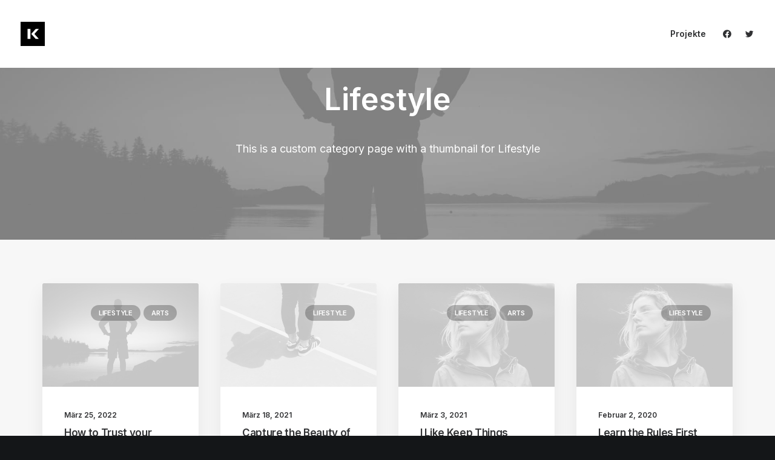

--- FILE ---
content_type: image/svg+xml
request_url: https://kruch-design.de/wp-content/uploads/2025/11/k_schwarz.svg
body_size: 237
content:
<?xml version="1.0" encoding="utf-8"?>
<!-- Generator: Adobe Illustrator 28.2.0, SVG Export Plug-In . SVG Version: 6.00 Build 0)  -->
<svg version="1.1" id="Ebene_1" xmlns="http://www.w3.org/2000/svg" xmlns:xlink="http://www.w3.org/1999/xlink" x="0px" y="0px"
	 viewBox="0 0 44.2 44.2" style="enable-background:new 0 0 44.2 44.2;" xml:space="preserve">
<path d="M0,0v44.2h44.2V0H0z M18,31.3h-5.2V12.9H18V31.3z M27.6,31.3L27.6,31.3l-8.1-9.1l2.2-2.5l5.9-6.7h5.8l-8.2,9.2l5.9,6.6
	l2.3,2.5H27.6z"/>
</svg>
